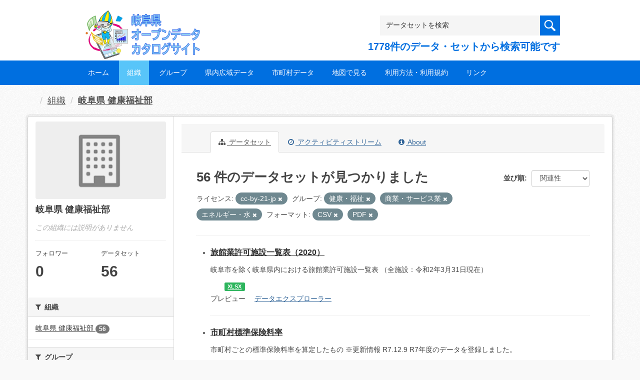

--- FILE ---
content_type: text/html; charset=utf-8
request_url: https://gifu-opendata.pref.gifu.lg.jp/organization/f6c4c00d-c8d4-4467-a6c2-9e9a9d8e5931?res_format=CSV&license_id=cc-by-21-jp&groups=gr9100&groups=gr0600&res_format=PDF&groups=gr0900
body_size: 58787
content:
<!DOCTYPE html>
<!--[if IE 9]> <html lang="ja" class="ie9"> <![endif]-->
<!--[if gt IE 8]><!--> <html lang="ja"> <!--<![endif]-->
  <head>
    <link rel="stylesheet" type="text/css" href="/fanstatic/vendor/:version:2020-08-26T22:43:51.62/select2/select2.css" />
<link rel="stylesheet" type="text/css" href="/fanstatic/css/:version:2020-08-29T14:55:32.98/main.min.css" />
<link rel="stylesheet" type="text/css" href="/fanstatic/vendor/:version:2020-08-26T22:43:51.62/font-awesome/css/font-awesome.min.css" />
<link rel="stylesheet" type="text/css" href="/fanstatic/ckanext-harvest/:version:2020-08-30T21:18:00.81/styles/harvest.css" />

    <meta charset="utf-8" />
      <meta name="generator" content="ckan 2.8.5" />
      <meta name="viewport" content="width=device-width, initial-scale=1.0">
    <title>岐阜県 健康福祉部 - 組織 - 岐阜県オープンデータカタログサイト</title>

    
    
  
    <link rel="shortcut icon" href="/base/images/ckan.ico" />
    
    
        <script type="text/javascript">
  (function(i,s,o,g,r,a,m){i['GoogleAnalyticsObject']=r;i[r]=i[r]||function(){
  (i[r].q=i[r].q||[]).push(arguments)},i[r].l=1*new Date();a=s.createElement(o),
  m=s.getElementsByTagName(o)[0];a.async=1;a.src=g;m.parentNode.insertBefore(a,m)
  })(window,document,'script','//www.google-analytics.com/analytics.js','ga');

  ga('create', 'UA-133857053-2', 'auto', {});
     
  ga('set', 'anonymizeIp', true);
  ga('send', 'pageview');
</script>
    

  <link rel="alternate" type="application/atom+xml" title="岐阜県オープンデータカタログサイト - 組織: 岐阜県 健康福祉部 のデータセット" href="/feeds/organization/30060.atom" />
<link rel="alternate" type="application/atom+xml" title="岐阜県オープンデータカタログサイト - 最新のリビジョン履歴" href="/revision/list?days=1&amp;format=atom" />

  
    
      
    

    
    


  <link rel="stylesheet" href="/responsive.css" type="text/css" media="screen, print" />
  <link rel="stylesheet" type="text/css" href="/bodik_odcs.css" />
  <link rel="stylesheet" type="text/css" href="/ssi/css/opendata.css" />
  <link rel="stylesheet" type="text/css" href="/ssi/css/opendata-top.css" />
  <script type='text/javascript' src='https://ajax.googleapis.com/ajax/libs/jquery/1.7.1/jquery.min.js?ver=1.7.1'></script>
  <script type="text/javascript" src="/jquery/scrolltopcontrol.js"></script>


    
  
      
      
    


    
  </head>

  
  <body data-site-root="https://gifu-opendata.pref.gifu.lg.jp/" data-locale-root="https://gifu-opendata.pref.gifu.lg.jp/" >

    
    <div class="hide"><a href="#content">スキップして内容へ</a></div>
  

  
    




<!-- ヘッダー -->
<header id="header" style="background-position: bottom center; background-size: cover; background-image: url(/)">

<!-- ヘッダー中身 -->    
<div class="header-inner">

<!-- ロゴ -->
<h1 class="logo">

  <a href="https://gifu-opendata.pref.gifu.lg.jp" title="岐阜県オープンデータカタログサイト"><img src="https://gifu-opendata.pref.gifu.lg.jp/img/opendata/logo.png" alt="岐阜県オープンデータカタログサイト"/></a>

</h1>
<!-- / ロゴ -->

<!-- トップナビゲーション -->
<div class="topinfo">
<nav id="infonav" class="info-navigation" role="navigation">
</nav>
<!-- サーチ -->
<!-- CKANデータセットの数を取得 -->
<div class="search">
<form action="/dataset" method="get">
<div style="white-space:nowrap"><input id="field-sitewide-search" name="q" type="text" onfocus="if(this.value=='データセットを検索') this.value='';" onblur="if(this.value=='') this.value='データセットを検索';" value="データセットを検索" /><button type="submit"></button></div>
<div class="search_txt">
1778件のデータ・セットから検索可能です
</div>
</form>
</div>
<!-- / サーチ --> 
</div>
<!-- //トップナビゲーション -->

</div>    
<!-- / ヘッダー中身 -->    

</header>
<!-- / ヘッダー -->  
<div class="clear"></div>

<!-- トップナビゲーション -->
<div class="nav_wrap">
<nav id="nav" class="main-navigation" role="navigation">
<div class="menu-topnav-container">
<ul id="menu-topnav" class="nav-menu">


<li><a href="https://gifu-opendata.pref.gifu.lg.jp/">ホーム</a></li>



<li class="current-menu-item current-page-item"><a href="/organization">組織</a></li>



<li><a href="https://gifu-opendata.pref.gifu.lg.jp/group/">グループ</a></li>


<li><a href="https://www.pref.gifu.lg.jp/page/75244.html" target="_blank">県内広域データ</a></li>
<li><a href="https://www.pref.gifu.lg.jp/page/75245.html" target="_blank">市町村データ</a></li>
<li><a href="https://www.pref.gifu.lg.jp/page/75246.html" target="_blank">地図で見る</a></li>
<li><a href="https://www.pref.gifu.lg.jp/page/75247.html" target="_blank">利用方法・利用規約</a></li>
<li><a href="https://www.pref.gifu.lg.jp/page/75248.html" target="_blank">リンク</a></li>

</ul></div></nav>

</div>
<!-- / トップナビゲーション -->
<div class="clear"></div>


  
    <div role="main">
      <div id="content" class="container">
        
          
            <div class="flash-messages">
              
                
              
            </div>
          

          
            <div class="toolbar">
              
                
                  <ol class="breadcrumb">
                    
<li class="home"></li>
                    
  <li><a href="/organization">組織</a></li>
  <li class="active"><a class=" active" href="/organization/30060">岐阜県 健康福祉部</a></li>

                  </ol>
                
              
            </div>
          

          <div class="row wrapper">
            
            
            

            
              <aside class="secondary col-sm-3">
                
                
  




  
  <div class="module module-narrow module-shallow context-info">
    
    <section class="module-content">
      
      
        <div class="image">
          <a href="/organization/30060">
            <img src="/base/images/placeholder-organization.png" width="200" alt="30060" />
          </a>
        </div>
      
      
      <h1 class="heading">岐阜県 健康福祉部
        
      </h1>
      
      
      
        <p class="empty">この組織には説明がありません</p>
      
      
      
        
        <div class="nums">
          <dl>
            <dt>フォロワー</dt>
            <dd data-module="followers-counter" data-module-id="f6c4c00d-c8d4-4467-a6c2-9e9a9d8e5931" data-module-num_followers="0"><span>0</span></dd>
          </dl>
          <dl>
            <dt>データセット</dt>
            <dd><span>56</span></dd>
          </dl>
        </div>
        
        
        <div class="follow_button">
          
        </div>
        
      
      
    </section>
  </div>
  
  
  <div class="filters">
    <div>
      
        

  
  
    
      
      
        <section class="module module-narrow module-shallow">
          
            <h2 class="module-heading">
              <i class="fa fa-filter"></i>
              
              組織
            </h2>
          
          
            
            
              <nav>
                <ul class="list-unstyled nav nav-simple nav-facet">
                  
                    
                    
                    
                    
                      <li class="nav-item">
                        <a href="/organization/f6c4c00d-c8d4-4467-a6c2-9e9a9d8e5931?organization=30060&amp;groups=gr9100&amp;res_format=PDF&amp;res_format=CSV&amp;license_id=cc-by-21-jp&amp;groups=gr0600&amp;groups=gr0900" title="">
                          <span class="item-label">岐阜県 健康福祉部</span>
                          <span class="hidden separator"> - </span>
                          <span class="item-count badge">56</span>
                        </a>
                      </li>
                  
                </ul>
              </nav>

              <p class="module-footer">
                
                  
                
              </p>
            
            
          
        </section>
      
    
  

      
        

  
  
    
      
      
        <section class="module module-narrow module-shallow">
          
            <h2 class="module-heading">
              <i class="fa fa-filter"></i>
              
              グループ
            </h2>
          
          
            
            
              <nav>
                <ul class="list-unstyled nav nav-simple nav-facet">
                  
                    
                    
                    
                    
                      <li class="nav-item active">
                        <a href="/organization/f6c4c00d-c8d4-4467-a6c2-9e9a9d8e5931?res_format=CSV&amp;license_id=cc-by-21-jp&amp;groups=gr0600&amp;res_format=PDF&amp;groups=gr0900" title="">
                          <span class="item-label">健康・福祉</span>
                          <span class="hidden separator"> - </span>
                          <span class="item-count badge">39</span>
                        </a>
                      </li>
                  
                    
                    
                    
                    
                      <li class="nav-item">
                        <a href="/organization/f6c4c00d-c8d4-4467-a6c2-9e9a9d8e5931?groups=gr9400&amp;groups=gr9100&amp;res_format=PDF&amp;res_format=CSV&amp;license_id=cc-by-21-jp&amp;groups=gr0600&amp;groups=gr0900" title="">
                          <span class="item-label">くらしの情報</span>
                          <span class="hidden separator"> - </span>
                          <span class="item-count badge">9</span>
                        </a>
                      </li>
                  
                    
                    
                    
                    
                      <li class="nav-item active">
                        <a href="/organization/f6c4c00d-c8d4-4467-a6c2-9e9a9d8e5931?res_format=CSV&amp;license_id=cc-by-21-jp&amp;groups=gr9100&amp;res_format=PDF&amp;groups=gr0900" title="">
                          <span class="item-label">商業・サービス業</span>
                          <span class="hidden separator"> - </span>
                          <span class="item-count badge">3</span>
                        </a>
                      </li>
                  
                    
                    
                    
                    
                      <li class="nav-item">
                        <a href="/organization/f6c4c00d-c8d4-4467-a6c2-9e9a9d8e5931?groups=gr9100&amp;res_format=PDF&amp;res_format=CSV&amp;groups=gr1500&amp;license_id=cc-by-21-jp&amp;groups=gr0600&amp;groups=gr0900" title="">
                          <span class="item-label">社会保障・衛生</span>
                          <span class="hidden separator"> - </span>
                          <span class="item-count badge">3</span>
                        </a>
                      </li>
                  
                    
                    
                    
                    
                      <li class="nav-item active">
                        <a href="/organization/f6c4c00d-c8d4-4467-a6c2-9e9a9d8e5931?res_format=CSV&amp;license_id=cc-by-21-jp&amp;groups=gr9100&amp;groups=gr0600&amp;res_format=PDF" title="">
                          <span class="item-label">エネルギー・水</span>
                          <span class="hidden separator"> - </span>
                          <span class="item-count badge">2</span>
                        </a>
                      </li>
                  
                </ul>
              </nav>

              <p class="module-footer">
                
                  
                
              </p>
            
            
          
        </section>
      
    
  

      
        

  
  
    
      
      
        <section class="module module-narrow module-shallow">
          
            <h2 class="module-heading">
              <i class="fa fa-filter"></i>
              
              タグ
            </h2>
          
          
            
            
              <nav>
                <ul class="list-unstyled nav nav-simple nav-facet">
                  
                    
                    
                    
                    
                      <li class="nav-item">
                        <a href="/organization/f6c4c00d-c8d4-4467-a6c2-9e9a9d8e5931?groups=gr9100&amp;res_format=PDF&amp;tags=%E7%B5%B1%E8%A8%88&amp;res_format=CSV&amp;license_id=cc-by-21-jp&amp;groups=gr0600&amp;groups=gr0900" title="">
                          <span class="item-label">統計</span>
                          <span class="hidden separator"> - </span>
                          <span class="item-count badge">29</span>
                        </a>
                      </li>
                  
                    
                    
                    
                    
                      <li class="nav-item">
                        <a href="/organization/f6c4c00d-c8d4-4467-a6c2-9e9a9d8e5931?tags=%E3%82%B3%E3%83%AD%E3%83%8A&amp;groups=gr9100&amp;res_format=PDF&amp;res_format=CSV&amp;license_id=cc-by-21-jp&amp;groups=gr0600&amp;groups=gr0900" title="">
                          <span class="item-label">コロナ</span>
                          <span class="hidden separator"> - </span>
                          <span class="item-count badge">1</span>
                        </a>
                      </li>
                  
                    
                    
                    
                    
                      <li class="nav-item">
                        <a href="/organization/f6c4c00d-c8d4-4467-a6c2-9e9a9d8e5931?groups=gr9100&amp;res_format=PDF&amp;res_format=CSV&amp;license_id=cc-by-21-jp&amp;tags=%E3%83%9E%E3%83%83%E3%83%97&amp;groups=gr0600&amp;groups=gr0900" title="">
                          <span class="item-label">マップ</span>
                          <span class="hidden separator"> - </span>
                          <span class="item-count badge">1</span>
                        </a>
                      </li>
                  
                    
                    
                    
                    
                      <li class="nav-item">
                        <a href="/organization/f6c4c00d-c8d4-4467-a6c2-9e9a9d8e5931?groups=gr9100&amp;res_format=PDF&amp;res_format=CSV&amp;license_id=cc-by-21-jp&amp;tags=%E6%96%B0%E5%9E%8B%E3%82%B3%E3%83%AD%E3%83%8A%E3%82%A6%E3%82%A3%E3%83%AB%E3%82%B9&amp;groups=gr0600&amp;groups=gr0900" title="">
                          <span class="item-label">新型コロナウィルス</span>
                          <span class="hidden separator"> - </span>
                          <span class="item-count badge">1</span>
                        </a>
                      </li>
                  
                </ul>
              </nav>

              <p class="module-footer">
                
                  
                
              </p>
            
            
          
        </section>
      
    
  

      
        

  
  
    
      
      
        <section class="module module-narrow module-shallow">
          
            <h2 class="module-heading">
              <i class="fa fa-filter"></i>
              
              フォーマット
            </h2>
          
          
            
            
              <nav>
                <ul class="list-unstyled nav nav-simple nav-facet">
                  
                    
                    
                    
                    
                      <li class="nav-item">
                        <a href="/organization/f6c4c00d-c8d4-4467-a6c2-9e9a9d8e5931?res_format=XLS&amp;groups=gr9100&amp;res_format=PDF&amp;res_format=CSV&amp;license_id=cc-by-21-jp&amp;groups=gr0600&amp;groups=gr0900" title="">
                          <span class="item-label">XLS</span>
                          <span class="hidden separator"> - </span>
                          <span class="item-count badge">24</span>
                        </a>
                      </li>
                  
                    
                    
                    
                    
                      <li class="nav-item">
                        <a href="/organization/f6c4c00d-c8d4-4467-a6c2-9e9a9d8e5931?groups=gr9100&amp;res_format=PDF&amp;res_format=CSV&amp;res_format=XLSX&amp;license_id=cc-by-21-jp&amp;groups=gr0600&amp;groups=gr0900" title="">
                          <span class="item-label">XLSX</span>
                          <span class="hidden separator"> - </span>
                          <span class="item-count badge">21</span>
                        </a>
                      </li>
                  
                    
                    
                    
                    
                      <li class="nav-item active">
                        <a href="/organization/f6c4c00d-c8d4-4467-a6c2-9e9a9d8e5931?license_id=cc-by-21-jp&amp;groups=gr9100&amp;groups=gr0600&amp;res_format=PDF&amp;groups=gr0900" title="">
                          <span class="item-label">CSV</span>
                          <span class="hidden separator"> - </span>
                          <span class="item-count badge">13</span>
                        </a>
                      </li>
                  
                    
                    
                    
                    
                      <li class="nav-item">
                        <a href="/organization/f6c4c00d-c8d4-4467-a6c2-9e9a9d8e5931?groups=gr9100&amp;res_format=PDF&amp;res_format=ZIP&amp;res_format=CSV&amp;license_id=cc-by-21-jp&amp;groups=gr0600&amp;groups=gr0900" title="">
                          <span class="item-label">ZIP</span>
                          <span class="hidden separator"> - </span>
                          <span class="item-count badge">9</span>
                        </a>
                      </li>
                  
                    
                    
                    
                    
                      <li class="nav-item active">
                        <a href="/organization/f6c4c00d-c8d4-4467-a6c2-9e9a9d8e5931?res_format=CSV&amp;license_id=cc-by-21-jp&amp;groups=gr9100&amp;groups=gr0600&amp;groups=gr0900" title="">
                          <span class="item-label">PDF</span>
                          <span class="hidden separator"> - </span>
                          <span class="item-count badge">6</span>
                        </a>
                      </li>
                  
                </ul>
              </nav>

              <p class="module-footer">
                
                  
                
              </p>
            
            
          
        </section>
      
    
  

      
        

  
  
    
      
      
        <section class="module module-narrow module-shallow">
          
            <h2 class="module-heading">
              <i class="fa fa-filter"></i>
              
              ライセンス
            </h2>
          
          
            
            
              <nav>
                <ul class="list-unstyled nav nav-simple nav-facet">
                  
                    
                    
                    
                    
                      <li class="nav-item">
                        <a href="/organization/f6c4c00d-c8d4-4467-a6c2-9e9a9d8e5931?groups=gr9100&amp;res_format=PDF&amp;res_format=CSV&amp;license_id=cc-by&amp;license_id=cc-by-21-jp&amp;groups=gr0600&amp;groups=gr0900" title="">
                          <span class="item-label">cc-by</span>
                          <span class="hidden separator"> - </span>
                          <span class="item-count badge">42</span>
                        </a>
                      </li>
                  
                    
                    
                    
                    
                      <li class="nav-item">
                        <a href="/organization/f6c4c00d-c8d4-4467-a6c2-9e9a9d8e5931?groups=gr9100&amp;res_format=PDF&amp;res_format=CSV&amp;license_id=cc-by-21-jp&amp;license_id=CC-BY-2.0&amp;groups=gr0600&amp;groups=gr0900" title="">
                          <span class="item-label">cc-by</span>
                          <span class="hidden separator"> - </span>
                          <span class="item-count badge">10</span>
                        </a>
                      </li>
                  
                    
                    
                    
                    
                      <li class="nav-item active">
                        <a href="/organization/f6c4c00d-c8d4-4467-a6c2-9e9a9d8e5931?res_format=CSV&amp;groups=gr9100&amp;groups=gr0600&amp;res_format=PDF&amp;groups=gr0900" title="">
                          <span class="item-label">cc-by-21-jp</span>
                          <span class="hidden separator"> - </span>
                          <span class="item-count badge">4</span>
                        </a>
                      </li>
                  
                </ul>
              </nav>

              <p class="module-footer">
                
                  
                
              </p>
            
            
          
        </section>
      
    
  

      
    </div>
    <a class="close no-text hide-filters"><i class="fa fa-times-circle"></i><span class="text">close</span></a>
  </div>


              </aside>
            

            
              <div class="primary col-sm-9 col-xs-12">
                
                
                  <article class="module">
                    
                      <header class="module-content page-header">
                        
                        <ul class="nav nav-tabs">
                          
  <li class="active"><a href="/organization/30060"><i class="fa fa-sitemap"></i> データセット</a></li>
  <li><a href="/organization/activity/30060/0"><i class="fa fa-clock-o"></i> アクティビティストリーム</a></li>
  <li><a href="/organization/about/30060"><i class="fa fa-info-circle"></i> About</a></li>

                        </ul>
                      </header>
                    
                    <div class="module-content">
                      
                      
    
      
      
      







<form id="organization-datasets-search-form" class="search-form" method="get" data-module="select-switch">

  

  

  
    <span>
  
  

  
  
  
  <input type="hidden" name="res_format" value="CSV" />
  
  
  
  
  
  <input type="hidden" name="license_id" value="cc-by-21-jp" />
  
  
  
  
  
  <input type="hidden" name="groups" value="gr9100" />
  
  
  
  
  
  <input type="hidden" name="groups" value="gr0600" />
  
  
  
  
  
  <input type="hidden" name="res_format" value="PDF" />
  
  
  
  
  
  <input type="hidden" name="groups" value="gr0900" />
  
  
  
  </span>
  

  
    
      <div class="form-select form-group control-order-by">
        <label for="field-order-by">並び順</label>
        <select id="field-order-by" name="sort" class="form-control">
          
            
              <option value="score desc, metadata_modified desc">関連性</option>
            
          
            
              <option value="title_string asc">名前で昇順</option>
            
          
            
              <option value="title_string desc">名前で降順</option>
            
          
            
              <option value="metadata_modified desc">最終更新日</option>
            
          
            
              <option value="views_recent desc">人気</option>
            
          
        </select>
        
        <button class="btn btn-default js-hide" type="submit">Go</button>
        
      </div>
    
  

  
    
      <h2>

  
  
  
  

56 件のデータセットが見つかりました</h2>
    
  

  
    
      <p class="filter-list">
        
          
          <span class="facet">ライセンス:</span>
          
            <span class="filtered pill">cc-by-21-jp
              <a href="/organization/30060?res_format=CSV&amp;groups=gr9100&amp;groups=gr0600&amp;res_format=PDF&amp;groups=gr0900" class="remove" title="削除"><i class="fa fa-times"></i></a>
            </span>
          
        
          
          <span class="facet">グループ:</span>
          
            <span class="filtered pill">健康・福祉
              <a href="/organization/30060?res_format=CSV&amp;license_id=cc-by-21-jp&amp;groups=gr0600&amp;res_format=PDF&amp;groups=gr0900" class="remove" title="削除"><i class="fa fa-times"></i></a>
            </span>
          
            <span class="filtered pill">商業・サービス業
              <a href="/organization/30060?res_format=CSV&amp;license_id=cc-by-21-jp&amp;groups=gr9100&amp;res_format=PDF&amp;groups=gr0900" class="remove" title="削除"><i class="fa fa-times"></i></a>
            </span>
          
            <span class="filtered pill">エネルギー・水
              <a href="/organization/30060?res_format=CSV&amp;license_id=cc-by-21-jp&amp;groups=gr9100&amp;groups=gr0600&amp;res_format=PDF" class="remove" title="削除"><i class="fa fa-times"></i></a>
            </span>
          
        
          
          <span class="facet">フォーマット:</span>
          
            <span class="filtered pill">CSV
              <a href="/organization/30060?license_id=cc-by-21-jp&amp;groups=gr9100&amp;groups=gr0600&amp;res_format=PDF&amp;groups=gr0900" class="remove" title="削除"><i class="fa fa-times"></i></a>
            </span>
          
            <span class="filtered pill">PDF
              <a href="/organization/30060?res_format=CSV&amp;license_id=cc-by-21-jp&amp;groups=gr9100&amp;groups=gr0600&amp;groups=gr0900" class="remove" title="削除"><i class="fa fa-times"></i></a>
            </span>
          
        
      </p>
      <a class="show-filters btn btn-default">フィルタ結果</a>
    
  

</form>




    
  
    
      

  
    <ul class="dataset-list unstyled">
    	
        
	      
	        






  <li class="dataset-item">
    

<style>
.resource_thumbnail {
  overflow: hidden;
  position: relative;
  height: 150px;
}
.resource_thumbnail iframe {
  overflow: hidden;
  width: 100%;
  height: 100%;
}
.resource_thumbnail a {
  position: absolute;
  left: 0;
  top: 0;
  right: 0;
  bottom: 0;
  width: 100%;
}
</style>



  
  

    <div class="dataset-content">
      
        <h3 class="dataset-heading">
          
            
          
          
            <a href="/dataset/c11222-019">旅館業許可施設一覧表（2020）</a>
          
          
            
            
          
        </h3>
      
      
        
      
      
        
          <div>岐阜市を除く岐阜県内における旅館業許可施設一覧表
（全施設：令和2年3月31日現在）</div>
        
      
    </div>

    
    
  
    
      
        
          <ul class="dataset-resources unstyled">
            
              
              <li>
                <a href="/dataset/c11222-019" class="label" data-format="xlsx">XLSX</a>
              </li>
              
            
          </ul>
        
      
    
    
    プレビュー
    
      
      <a href="/dataset/d03adf1e-4c4c-4a05-8d2e-75baa938936e/resource/3a4ce449-174e-4cd8-85b4-1c2f8bc766db?view_id=ce1765dc-86fa-46d6-9b73-2b7b1fb957e7"><i class="icon icon-table"></i>データエクスプローラー</a>
    

  




  </li>

          
	      
	        






  <li class="dataset-item">
    

<style>
.resource_thumbnail {
  overflow: hidden;
  position: relative;
  height: 150px;
}
.resource_thumbnail iframe {
  overflow: hidden;
  width: 100%;
  height: 100%;
}
.resource_thumbnail a {
  position: absolute;
  left: 0;
  top: 0;
  right: 0;
  bottom: 0;
  width: 100%;
}
</style>



  
  

    <div class="dataset-content">
      
        <h3 class="dataset-heading">
          
            
          
          
            <a href="/dataset/c11218-010">市町村標準保険料率</a>
          
          
            
            
          
        </h3>
      
      
        
      
      
        
          <div>市町村ごとの標準保険料率を算定したもの  
※更新情報
R7.12.9  R7年度のデータを登録しました。</div>
        
      
    </div>

    
    
  
    
      
        
          <ul class="dataset-resources unstyled">
            
              
              <li>
                <a href="/dataset/c11218-010" class="label" data-format="pdf">PDF</a>
              </li>
              
            
          </ul>
        
      
    
    
    プレビュー
    
      
      <a href="/dataset/d09a75c4-fc24-4fb2-be57-a21a814a5b68/resource/49adcad1-e2b1-47af-8fec-d19be360d3fa?view_id=e1646a44-4ed4-452f-a8ac-86be1c87ce98"><i class="icon icon-file-text"></i>PDF</a>
    

  




  </li>

          
	      
	        






  <li class="dataset-item">
    

<style>
.resource_thumbnail {
  overflow: hidden;
  position: relative;
  height: 150px;
}
.resource_thumbnail iframe {
  overflow: hidden;
  width: 100%;
  height: 100%;
}
.resource_thumbnail a {
  position: absolute;
  left: 0;
  top: 0;
  right: 0;
  bottom: 0;
  width: 100%;
}
</style>



  
  

    <div class="dataset-content">
      
        <h3 class="dataset-heading">
          
            
          
          
            <a href="/dataset/c11226-003">療育手帳交付状況</a>
          
          
            
            
          
        </h3>
      
      
        
      
      
        
          <div>「療育手帳市町村別・障害程度別交付状況」および「療育手帳市町村別・年齢別・性別交付状況」  
※更新情報
R7.11.10  2025年3月31日時点のデータを登録しました。</div>
        
      
    </div>

    
    
  
    
      
        
          <ul class="dataset-resources unstyled">
            
              
              <li>
                <a href="/dataset/c11226-003" class="label" data-format="pdf">PDF</a>
              </li>
              
            
          </ul>
        
      
    
    
    プレビュー
    
      
      <a href="/dataset/817f7bce-fa6c-4965-8364-d8359fcaf365/resource/8d89d927-f8fb-48f3-b647-c7ad704a6d0b?view_id=c0fbd7ec-2295-4b76-9520-5a92846e5db8"><i class="icon icon-file-text"></i>PDF</a>
    

  




  </li>

          
	      
	        






  <li class="dataset-item">
    

<style>
.resource_thumbnail {
  overflow: hidden;
  position: relative;
  height: 150px;
}
.resource_thumbnail iframe {
  overflow: hidden;
  width: 100%;
  height: 100%;
}
.resource_thumbnail a {
  position: absolute;
  left: 0;
  top: 0;
  right: 0;
  bottom: 0;
  width: 100%;
}
</style>



  
  

    <div class="dataset-content">
      
        <h3 class="dataset-heading">
          
            
          
          
            <a href="/dataset/c11223-002">全国がん登録標準集計表データ</a>
          
          
            
            
          
        </h3>
      
      
        
      
      
        
          <div>がん罹患集計表データ</div>
        
      
    </div>

    
    
  
    
      
        
          <ul class="dataset-resources unstyled">
            
              
              <li>
                <a href="/dataset/c11223-002" class="label" data-format="pdf">PDF</a>
              </li>
              
              <li>
                <a href="/dataset/c11223-002" class="label" data-format="xlsx">XLSX</a>
              </li>
              
            
          </ul>
        
      
    
    
    プレビュー
    
      
      <a href="/dataset/d10325ce-d1b3-4b54-9e94-77a4ac305e2a/resource/7f67c949-bd96-4ca1-9255-76fd70870c48?view_id=e6720fdc-751b-44d2-839e-67cce089e7c6"><i class="icon icon-file-text"></i>PDF</a>
    

  




  </li>

          
	      
	        






  <li class="dataset-item">
    

<style>
.resource_thumbnail {
  overflow: hidden;
  position: relative;
  height: 150px;
}
.resource_thumbnail iframe {
  overflow: hidden;
  width: 100%;
  height: 100%;
}
.resource_thumbnail a {
  position: absolute;
  left: 0;
  top: 0;
  right: 0;
  bottom: 0;
  width: 100%;
}
</style>



  
  

    <div class="dataset-content">
      
        <h3 class="dataset-heading">
          
            
          
          
            <a href="/dataset/c11229-005">富山県ドクターヘリ共同運航実績</a>
          
          
            
            
          
        </h3>
      
      
        
      
      
        
          <div>富山県ドクターヘリ共同運航状況について</div>
        
      
    </div>

    
    
  
    
      
        
          <ul class="dataset-resources unstyled">
            
              
              <li>
                <a href="/dataset/c11229-005" class="label" data-format="pdf">PDF</a>
              </li>
              
            
          </ul>
        
      
    
    
    プレビュー
    
      
      <a href="/dataset/679699dc-da2a-443b-9e52-2ff658c57e17/resource/bc43576c-9a69-49d0-b086-65937da01b0b?view_id=f5916954-9dda-4515-8efc-7ffc66ec5a25"><i class="icon icon-file-text"></i>PDF</a>
    

  




  </li>

          
	      
	        






  <li class="dataset-item">
    

<style>
.resource_thumbnail {
  overflow: hidden;
  position: relative;
  height: 150px;
}
.resource_thumbnail iframe {
  overflow: hidden;
  width: 100%;
  height: 100%;
}
.resource_thumbnail a {
  position: absolute;
  left: 0;
  top: 0;
  right: 0;
  bottom: 0;
  width: 100%;
}
</style>


  
      <div class="dataset-content">
        
        <h3 class="dataset-heading">
          
            
          
          
            <a href="/dataset/c11229-003">小児救急電話相談実績</a>
          
          
            
            
          
        </h3>
      
        
        
      
        
        
          <div>岐阜県では、休日や夜間のお子様の急な病気やけがの際に、家庭での対処方法や医療機関を受診すべきかどうかについて、電話で専門の相談員に相談できる子ども医療電話相談を実施しています。</div>
        
      
      </div>
      
      
        
          <ul class="dataset-resources unstyled">
            
              
              <li>
                <a href="/dataset/c11229-003" class="label" data-format="pdf">PDF</a>
              </li>
              
            
          </ul>
        
      
    
    



  </li>

          
	      
	        






  <li class="dataset-item">
    

<style>
.resource_thumbnail {
  overflow: hidden;
  position: relative;
  height: 150px;
}
.resource_thumbnail iframe {
  overflow: hidden;
  width: 100%;
  height: 100%;
}
.resource_thumbnail a {
  position: absolute;
  left: 0;
  top: 0;
  right: 0;
  bottom: 0;
  width: 100%;
}
</style>


  
      <div class="dataset-content">
        
        <h3 class="dataset-heading">
          
            
          
          
            <a href="/dataset/c11229-002">岐阜県ドクターヘリ運航実績</a>
          
          
            
            
          
        </h3>
      
        
        
      
        
        
          <div>岐阜県ドクターヘリの運航状況について</div>
        
      
      </div>
      
      
        
          <ul class="dataset-resources unstyled">
            
              
              <li>
                <a href="/dataset/c11229-002" class="label" data-format="pdf">PDF</a>
              </li>
              
            
          </ul>
        
      
    
    



  </li>

          
	      
	        






  <li class="dataset-item">
    

<style>
.resource_thumbnail {
  overflow: hidden;
  position: relative;
  height: 150px;
}
.resource_thumbnail iframe {
  overflow: hidden;
  width: 100%;
  height: 100%;
}
.resource_thumbnail a {
  position: absolute;
  left: 0;
  top: 0;
  right: 0;
  bottom: 0;
  width: 100%;
}
</style>


  
      <div class="dataset-content">
        
        <h3 class="dataset-heading">
          
            
          
          
            <a href="/dataset/c11223-001">新型コロナウイルス感染症に関する県内の感染動向、検査件数、相談受付件数</a>
          
          
            
            
          
        </h3>
      
        
        
      
        
        
          <div>新型コロナウイルス感染症に関する県内の感染動向、検査件数、相談受付件数です。
※陽性患者属性のデータ表示の方法を変更しています（９／９～）。
※令和５年１月１日分のデータは、翌日１月２日にまとめて公表します。</div>
        
      
      </div>
      
      
        
          <ul class="dataset-resources unstyled">
            
              
              <li>
                <a href="/dataset/c11223-001" class="label" data-format="csv">CSV</a>
              </li>
              
            
          </ul>
        
      
    
    



  </li>

          
	      
	        






  <li class="dataset-item">
    

<style>
.resource_thumbnail {
  overflow: hidden;
  position: relative;
  height: 150px;
}
.resource_thumbnail iframe {
  overflow: hidden;
  width: 100%;
  height: 100%;
}
.resource_thumbnail a {
  position: absolute;
  left: 0;
  top: 0;
  right: 0;
  bottom: 0;
  width: 100%;
}
</style>


  
      <div class="dataset-content">
        
        <h3 class="dataset-heading">
          
            
          
          
            <a href="/dataset/c11224-004">上水・簡水・専水別箇所数、年間給水量、給水人口（平成５年まで）</a>
          
          
            
            
          
        </h3>
      
        
        
      
        
        
          <p class="empty">このデータセットには説明がありません</p>
        
      
      </div>
      
      
        
          <ul class="dataset-resources unstyled">
            
              
              <li>
                <a href="/dataset/c11224-004" class="label" data-format="zip">ZIP</a>
              </li>
              
            
          </ul>
        
      
    
    



  </li>

          
	      
	        






  <li class="dataset-item">
    

<style>
.resource_thumbnail {
  overflow: hidden;
  position: relative;
  height: 150px;
}
.resource_thumbnail iframe {
  overflow: hidden;
  width: 100%;
  height: 100%;
}
.resource_thumbnail a {
  position: absolute;
  left: 0;
  top: 0;
  right: 0;
  bottom: 0;
  width: 100%;
}
</style>


  
      <div class="dataset-content">
        
        <h3 class="dataset-heading">
          
            
          
          
            <a href="/dataset/c11224-003">上水・簡水・専水別箇所数、給水人口（平成６年から平成１８年まで）</a>
          
          
            
            
          
        </h3>
      
        
        
      
        
        
          <p class="empty">このデータセットには説明がありません</p>
        
      
      </div>
      
      
        
          <ul class="dataset-resources unstyled">
            
              
              <li>
                <a href="/dataset/c11224-003" class="label" data-format="zip">ZIP</a>
              </li>
              
            
          </ul>
        
      
    
    



  </li>

          
	      
	        






  <li class="dataset-item">
    

<style>
.resource_thumbnail {
  overflow: hidden;
  position: relative;
  height: 150px;
}
.resource_thumbnail iframe {
  overflow: hidden;
  width: 100%;
  height: 100%;
}
.resource_thumbnail a {
  position: absolute;
  left: 0;
  top: 0;
  right: 0;
  bottom: 0;
  width: 100%;
}
</style>


  
      <div class="dataset-content">
        
        <h3 class="dataset-heading">
          
            
          
          
            <a href="/dataset/c11222-029">旅館業許可施設一覧表（2022）</a>
          
          
            
            
          
        </h3>
      
        
        
      
        
        
          <div>岐阜市を除く岐阜県内における旅館業許可施設一覧表
（全施設：令和4年3月31日現在、新規届出施設：令和4年4月～）</div>
        
      
      </div>
      
      
        
          <ul class="dataset-resources unstyled">
            
              
              <li>
                <a href="/dataset/c11222-029" class="label" data-format="xls">XLS</a>
              </li>
              
              <li>
                <a href="/dataset/c11222-029" class="label" data-format="xlsx">XLSX</a>
              </li>
              
            
          </ul>
        
      
    
    



  </li>

          
	      
	        






  <li class="dataset-item">
    

<style>
.resource_thumbnail {
  overflow: hidden;
  position: relative;
  height: 150px;
}
.resource_thumbnail iframe {
  overflow: hidden;
  width: 100%;
  height: 100%;
}
.resource_thumbnail a {
  position: absolute;
  left: 0;
  top: 0;
  right: 0;
  bottom: 0;
  width: 100%;
}
</style>


  
      <div class="dataset-content">
        
        <h3 class="dataset-heading">
          
            
          
          
            <a href="/dataset/c11222-024">旅館業許可施設一覧表（2021）</a>
          
          
            
            
          
        </h3>
      
        
        
      
        
        
          <div>岐阜市を除く岐阜県内における旅館業許可施設一覧表
（全施設：令和3年3月31日現在、新規届出施設：令和3年4月～）
岐阜市データのリンク先：https://gifu-opendata.pref.gifu.lg.jp/dataset/c212016-005</div>
        
      
      </div>
      
      
        
          <ul class="dataset-resources unstyled">
            
              
              <li>
                <a href="/dataset/c11222-024" class="label" data-format="xls">XLS</a>
              </li>
              
              <li>
                <a href="/dataset/c11222-024" class="label" data-format="xlsx">XLSX</a>
              </li>
              
            
          </ul>
        
      
    
    



  </li>

          
	      
	        






  <li class="dataset-item">
    

<style>
.resource_thumbnail {
  overflow: hidden;
  position: relative;
  height: 150px;
}
.resource_thumbnail iframe {
  overflow: hidden;
  width: 100%;
  height: 100%;
}
.resource_thumbnail a {
  position: absolute;
  left: 0;
  top: 0;
  right: 0;
  bottom: 0;
  width: 100%;
}
</style>


  
      <div class="dataset-content">
        
        <h3 class="dataset-heading">
          
            
          
          
            <a href="/dataset/c11229-001">県有施設ＡＥＤマップ</a>
          
          
            
            
          
        </h3>
      
        
        
      
        
        
          <div>県有施設におけるＡＥＤ設置情報です。（所在地、設置場所、使用時間帯等など）</div>
        
      
      </div>
      
      
        
          <ul class="dataset-resources unstyled">
            
              
              <li>
                <a href="/dataset/c11229-001" class="label" data-format="csv">CSV</a>
              </li>
              
            
          </ul>
        
      
    
    



  </li>

          
	      
	        






  <li class="dataset-item">
    

<style>
.resource_thumbnail {
  overflow: hidden;
  position: relative;
  height: 150px;
}
.resource_thumbnail iframe {
  overflow: hidden;
  width: 100%;
  height: 100%;
}
.resource_thumbnail a {
  position: absolute;
  left: 0;
  top: 0;
  right: 0;
  bottom: 0;
  width: 100%;
}
</style>


  
      <div class="dataset-content">
        
        <h3 class="dataset-heading">
          
            
          
          
            <a href="/dataset/c11222-017">食品営業許可施設情報（2020）</a>
          
          
            
            
          
        </h3>
      
        
        
      
        
        
          <div>岐阜市を除く岐阜県内における営業許可を有する施設情報の一覧 （自動販売機、自動車、露店営業を除く） （全施設：令和2年3月31日現在、新規届出施設：令和2年4月～）</div>
        
      
      </div>
      
      
        
          <ul class="dataset-resources unstyled">
            
              
              <li>
                <a href="/dataset/c11222-017" class="label" data-format="csv">CSV</a>
              </li>
              
            
          </ul>
        
      
    
    



  </li>

          
	      
	        






  <li class="dataset-item">
    

<style>
.resource_thumbnail {
  overflow: hidden;
  position: relative;
  height: 150px;
}
.resource_thumbnail iframe {
  overflow: hidden;
  width: 100%;
  height: 100%;
}
.resource_thumbnail a {
  position: absolute;
  left: 0;
  top: 0;
  right: 0;
  bottom: 0;
  width: 100%;
}
</style>


  
      <div class="dataset-content">
        
        <h3 class="dataset-heading">
          
            
          
          
            <a href="/dataset/c11221-010">令和6年（2024年）５月社会福祉施設等一覧</a>
          
          
            
            
          
        </h3>
      
        
        
      
        
        
          <div>厚生労働省調査による社会福祉施設等の一覧
中核市である岐阜市所管施設や利用者保護のために公表できない施設は含まない。  
※更新情報
R7.12.11  令和6年（2024年）５月社会福祉施設等一覧のデータセットを新規登録しました。</div>
        
      
      </div>
      
      
        
          <ul class="dataset-resources unstyled">
            
              
              <li>
                <a href="/dataset/c11221-010" class="label" data-format="xlsx">XLSX</a>
              </li>
              
            
          </ul>
        
      
    
    



  </li>

          
	      
	        






  <li class="dataset-item">
    

<style>
.resource_thumbnail {
  overflow: hidden;
  position: relative;
  height: 150px;
}
.resource_thumbnail iframe {
  overflow: hidden;
  width: 100%;
  height: 100%;
}
.resource_thumbnail a {
  position: absolute;
  left: 0;
  top: 0;
  right: 0;
  bottom: 0;
  width: 100%;
}
</style>


  
      <div class="dataset-content">
        
        <h3 class="dataset-heading">
          
            
          
          
            <a href="/dataset/c11221-001">令和3年（2021年）５月社会福祉施設等一覧</a>
          
          
            
            
          
        </h3>
      
        
        
      
        
        
          <div>厚生労働省調査による社会福祉施設等の一覧
中核市である岐阜市所管施設や利用者保護のために公表できない施設は含まない。</div>
        
      
      </div>
      
      
        
          <ul class="dataset-resources unstyled">
            
              
              <li>
                <a href="/dataset/c11221-001" class="label" data-format="xls">XLS</a>
              </li>
              
              <li>
                <a href="/dataset/c11221-001" class="label" data-format="xlsx">XLSX</a>
              </li>
              
            
          </ul>
        
      
    
    



  </li>

          
	      
	        






  <li class="dataset-item">
    

<style>
.resource_thumbnail {
  overflow: hidden;
  position: relative;
  height: 150px;
}
.resource_thumbnail iframe {
  overflow: hidden;
  width: 100%;
  height: 100%;
}
.resource_thumbnail a {
  position: absolute;
  left: 0;
  top: 0;
  right: 0;
  bottom: 0;
  width: 100%;
}
</style>


  
      <div class="dataset-content">
        
        <h3 class="dataset-heading">
          
            
          
          
            <a href="/dataset/c11221-008">令和4年（2022年）５月社会福祉施設等一覧</a>
          
          
            
            
          
        </h3>
      
        
        
      
        
        
          <div>厚生労働省調査による社会福祉施設等の一覧
中核市である岐阜市所管施設や利用者保護のために公表できない施設は含まない。</div>
        
      
      </div>
      
      
        
          <ul class="dataset-resources unstyled">
            
              
              <li>
                <a href="/dataset/c11221-008" class="label" data-format="xlsx">XLSX</a>
              </li>
              
            
          </ul>
        
      
    
    



  </li>

          
	      
	        






  <li class="dataset-item">
    

<style>
.resource_thumbnail {
  overflow: hidden;
  position: relative;
  height: 150px;
}
.resource_thumbnail iframe {
  overflow: hidden;
  width: 100%;
  height: 100%;
}
.resource_thumbnail a {
  position: absolute;
  left: 0;
  top: 0;
  right: 0;
  bottom: 0;
  width: 100%;
}
</style>


  
      <div class="dataset-content">
        
        <h3 class="dataset-heading">
          
            
          
          
            <a href="/dataset/c11221-009">令和5年（2023年）５月社会福祉施設等一覧</a>
          
          
            
            
          
        </h3>
      
        
        
      
        
        
          <div>厚生労働省調査による社会福祉施設等の一覧
中核市である岐阜市所管施設や利用者保護のために公表できない施設は含まない。</div>
        
      
      </div>
      
      
        
          <ul class="dataset-resources unstyled">
            
              
              <li>
                <a href="/dataset/c11221-009" class="label" data-format="xlsx">XLSX</a>
              </li>
              
            
          </ul>
        
      
    
    



  </li>

          
	      
	        






  <li class="dataset-item">
    

<style>
.resource_thumbnail {
  overflow: hidden;
  position: relative;
  height: 150px;
}
.resource_thumbnail iframe {
  overflow: hidden;
  width: 100%;
  height: 100%;
}
.resource_thumbnail a {
  position: absolute;
  left: 0;
  top: 0;
  right: 0;
  bottom: 0;
  width: 100%;
}
</style>


  
      <div class="dataset-content">
        
        <h3 class="dataset-heading">
          
            
          
          
            <a href="/dataset/c11218-009">国民健康保険被保険者総数にかかる保険者別療養の給付（診療費）諸率</a>
          
          
            
            
          
        </h3>
      
        
        
      
        
        
          <div>国民健康保険被保険者総数にかかる保険者別療養の給付（診療費）諸率をまとめたもの  
※更新情報
R7.12.9  R4年度のデータを登録しました。</div>
        
      
      </div>
      
      
        
          <ul class="dataset-resources unstyled">
            
              
              <li>
                <a href="/dataset/c11218-009" class="label" data-format="xls">XLS</a>
              </li>
              
              <li>
                <a href="/dataset/c11218-009" class="label" data-format="xlsx">XLSX</a>
              </li>
              
            
          </ul>
        
      
    
    



  </li>

          
	      
	        






  <li class="dataset-item">
    

<style>
.resource_thumbnail {
  overflow: hidden;
  position: relative;
  height: 150px;
}
.resource_thumbnail iframe {
  overflow: hidden;
  width: 100%;
  height: 100%;
}
.resource_thumbnail a {
  position: absolute;
  left: 0;
  top: 0;
  right: 0;
  bottom: 0;
  width: 100%;
}
</style>


  
      <div class="dataset-content">
        
        <h3 class="dataset-heading">
          
            
          
          
            <a href="/dataset/c11218-008">国民健康保険被保険者総数にかかる保険者別保険給付状況</a>
          
          
            
            
          
        </h3>
      
        
        
      
        
        
          <div>国民健康保険被保険者総数にかかる保険者別保険給付状況をまとめたもの  
※更新情報
R7.12.9  R4年度のデータを登録しました。</div>
        
      
      </div>
      
      
        
          <ul class="dataset-resources unstyled">
            
              
              <li>
                <a href="/dataset/c11218-008" class="label" data-format="xls">XLS</a>
              </li>
              
              <li>
                <a href="/dataset/c11218-008" class="label" data-format="xlsx">XLSX</a>
              </li>
              
            
          </ul>
        
      
    
    



  </li>

          
	      
	    
    </ul>
  

    
  
  
    <div class='pagination-wrapper'><ul class='pagination'> <li class="active"><a href="/organization/f6c4c00d-c8d4-4467-a6c2-9e9a9d8e5931?res_format=CSV&amp;license_id=cc-by-21-jp&amp;groups=gr9100&amp;groups=gr0600&amp;res_format=PDF&amp;groups=gr0900&amp;page=1">1</a></li> <li><a href="/organization/f6c4c00d-c8d4-4467-a6c2-9e9a9d8e5931?res_format=CSV&amp;license_id=cc-by-21-jp&amp;groups=gr9100&amp;groups=gr0600&amp;res_format=PDF&amp;groups=gr0900&amp;page=2">2</a></li> <li><a href="/organization/f6c4c00d-c8d4-4467-a6c2-9e9a9d8e5931?res_format=CSV&amp;license_id=cc-by-21-jp&amp;groups=gr9100&amp;groups=gr0600&amp;res_format=PDF&amp;groups=gr0900&amp;page=3">3</a></li> <li><a href="/organization/f6c4c00d-c8d4-4467-a6c2-9e9a9d8e5931?res_format=CSV&amp;license_id=cc-by-21-jp&amp;groups=gr9100&amp;groups=gr0600&amp;res_format=PDF&amp;groups=gr0900&amp;page=2">»</a></li></ul></div>
  

                    </div>
                  </article>
                
              </div>
            
          </div>
        
      </div>
    </div>
  
    <!-- Powerdエリア -->
<div id="powerd">
<div class="powerd-inner">

<!-- フッターウィジェット -->
<div class="row">
<article class="half">
<div id="pwbox">
</div>
</article>
<article class="fifth">
<div id="pwbox">
  <div id="text-3" class="widget widget_text">
  </div>
</div>
</article>
<article class="fifth">
<div id="pwbox">
  <div id="text-4" class="widget widget_text"><div class="sidebar-title2">POWERED BY</div><div class="textwidget"><a href="http://ckan.org/" target="_blank" rel="noopener noreferrer"><img src="/images/ckan_logo.png" alt="ckan"></a></div></div>
</div>
</article>
</div>
<!-- / フッターウィジェット -->
<div class="clear"></div>

</div>
</div>
<!-- / Powerdエリア -->


<!-- フッターエリア -->
<footer id="footer">
<div class="footer-inner">

<!-- フッターウィジェット -->
<div class="row">
<article class="quarter">
<div id="topbox">
<!--
<div id="nav_menu-2" class="widget widget_nav_menu"><div class="sidebar-title">Navigation</div><div class="menu-footnav-container"><ul id="menu-footnav" class="menu">
  <li class="menu-item"><a href="https://gifu-opendata.pref.gifu.lg.jp">ホーム</a></li>
  <li class="menu-item"><a href="/dataset">データセット</a></li>
  <li class="menu-item"><a href="/organization">組織</a></li>
  <li class="menu-item"><a href="https://gifu-opendata.pref.gifu.lg.jp/group/">グループ</a></li>
  <li class="menu-item"><a href="https://gifu-opendata.pref.gifu.lg.jp/info/">お知らせ</a></li>
  <li class="menu-item"><a href="https://gifu-opendata.pref.gifu.lg.jp/tos/">利用規約</a></li>
  <li class="menu-item"><a href="https://gifu-opendata.pref.gifu.lg.jp/about/">サイトについて</a></li>
  <li class="menu-item"><a href="https://gifu-opendata.pref.gifu.lg.jp/contact/">お問い合わせ</a></li>
  <li class="menu-item"><a href="https://gifu-opendata.pref.gifu.lg.jp">ビジュアライズ</a></li>
</ul></div></div>
-->
</div>
</article>

<article class="quarter">
<div id="topbox">
</div>
</article>

<article class="half">
<div id="topbox">
</div>
</article>

</div>
<!-- / フッターウィジェット -->
<div class="clear"></div>

</div>

  
    
  

</footer>
<!-- / フッターエリア -->
  
    
    
    
      
    
  
    
    
    
        
        
        <div class="js-hide" data-module="google-analytics"
             data-module-googleanalytics_resource_prefix="">
        </div>
    


      
  <script>document.getElementsByTagName('html')[0].className += ' js';</script>
<script type="text/javascript" src="/fanstatic/vendor/:version:2020-08-26T22:43:51.62/jquery.min.js"></script>
<script type="text/javascript" src="/fanstatic/vendor/:version:2020-08-26T22:43:51.62/:bundle:bootstrap/js/bootstrap.min.js;jed.min.js;moment-with-locales.js;select2/select2.min.js"></script>
<script type="text/javascript" src="/fanstatic/base/:version:2020-08-26T22:43:51.60/:bundle:plugins/jquery.inherit.min.js;plugins/jquery.proxy-all.min.js;plugins/jquery.url-helpers.min.js;plugins/jquery.date-helpers.min.js;plugins/jquery.slug.min.js;plugins/jquery.slug-preview.min.js;plugins/jquery.truncator.min.js;plugins/jquery.masonry.min.js;plugins/jquery.form-warning.min.js;plugins/jquery.images-loaded.min.js;sandbox.min.js;module.min.js;pubsub.min.js;client.min.js;notify.min.js;i18n.min.js;main.min.js;modules/select-switch.min.js;modules/slug-preview.min.js;modules/basic-form.min.js;modules/confirm-action.min.js;modules/api-info.min.js;modules/autocomplete.min.js;modules/custom-fields.min.js;modules/data-viewer.min.js;modules/table-selectable-rows.min.js;modules/resource-form.min.js;modules/resource-upload-field.min.js;modules/resource-reorder.min.js;modules/resource-view-reorder.min.js;modules/follow.min.js;modules/activity-stream.min.js;modules/dashboard.min.js;modules/resource-view-embed.min.js;view-filters.min.js;modules/resource-view-filters-form.min.js;modules/resource-view-filters.min.js;modules/table-toggle-more.min.js;modules/dataset-visibility.min.js;modules/media-grid.min.js;modules/image-upload.min.js;modules/followers-counter.min.js"></script>
<script type="text/javascript" src="/fanstatic/base/:version:2020-08-26T22:43:51.60/tracking.min.js"></script>
<script type="text/javascript" src="/fanstatic/ckanext-googleanalytics/:version:2020-09-05T20:28:14.08/googleanalytics_event_tracking.js"></script></body>
</html>